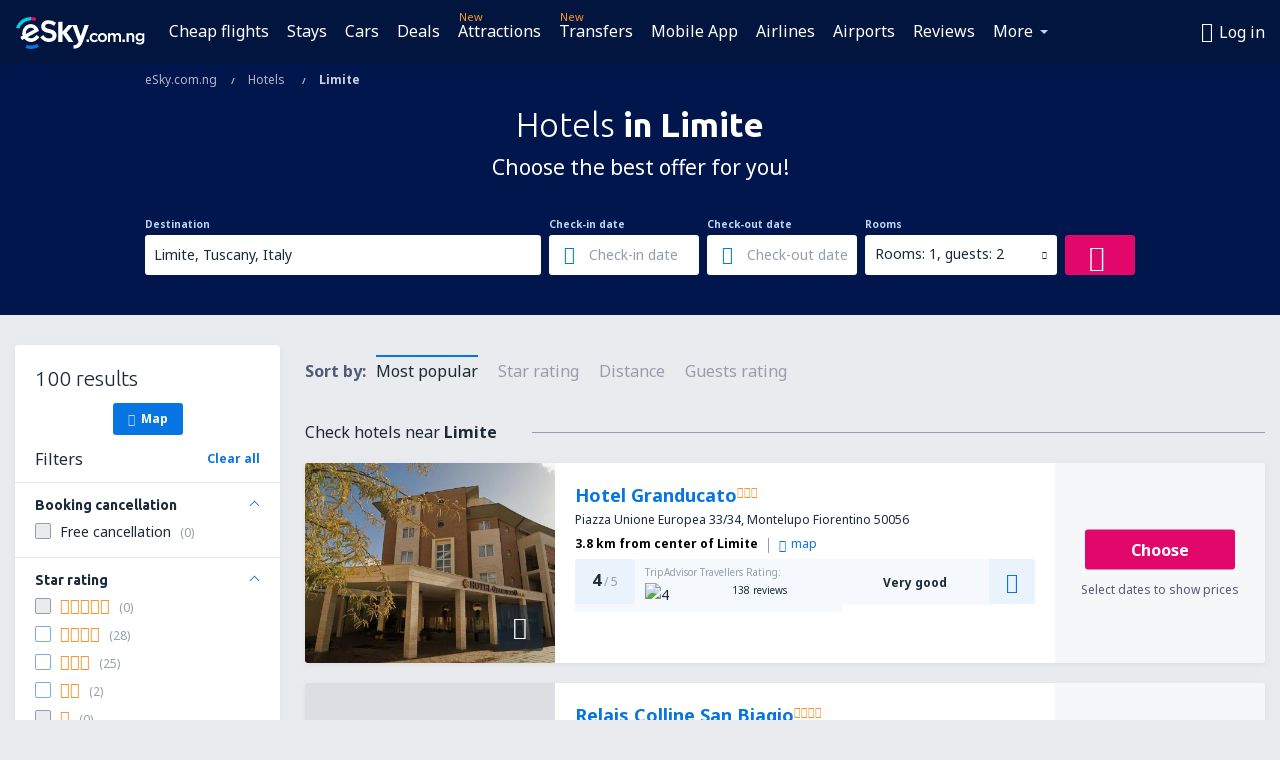

--- FILE ---
content_type: text/html; charset=utf-8
request_url: https://www.google.com/recaptcha/api2/aframe
body_size: 184
content:
<!DOCTYPE HTML><html><head><meta http-equiv="content-type" content="text/html; charset=UTF-8"></head><body><script nonce="jlp5klO51yXTNRExi_Fd1w">/** Anti-fraud and anti-abuse applications only. See google.com/recaptcha */ try{var clients={'sodar':'https://pagead2.googlesyndication.com/pagead/sodar?'};window.addEventListener("message",function(a){try{if(a.source===window.parent){var b=JSON.parse(a.data);var c=clients[b['id']];if(c){var d=document.createElement('img');d.src=c+b['params']+'&rc='+(localStorage.getItem("rc::a")?sessionStorage.getItem("rc::b"):"");window.document.body.appendChild(d);sessionStorage.setItem("rc::e",parseInt(sessionStorage.getItem("rc::e")||0)+1);localStorage.setItem("rc::h",'1769508435720');}}}catch(b){}});window.parent.postMessage("_grecaptcha_ready", "*");}catch(b){}</script></body></html>